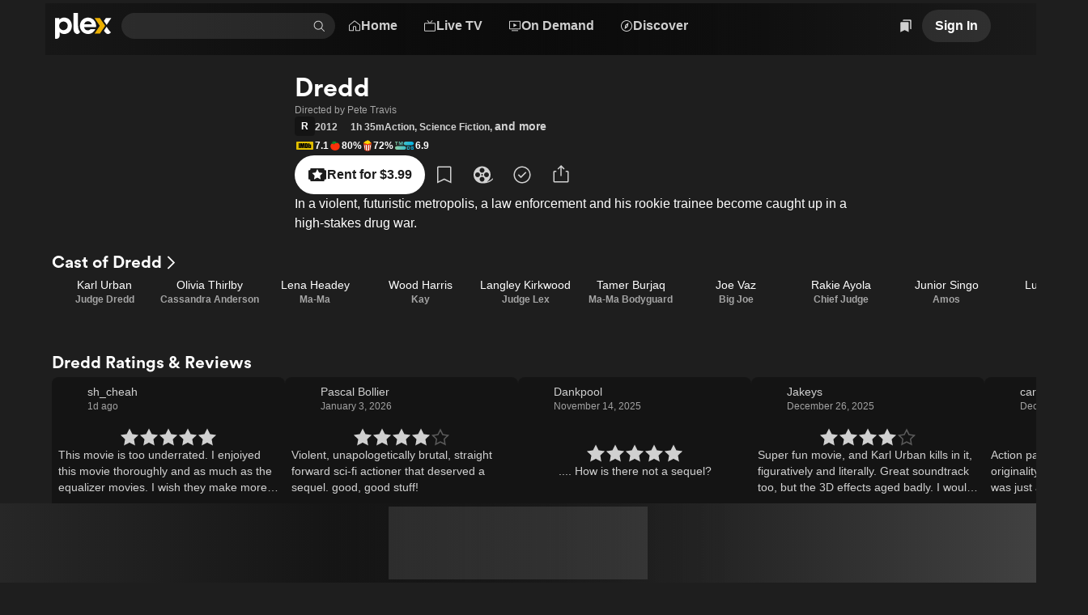

--- FILE ---
content_type: text/css
request_url: https://watch.plex.tv/_next/static/chunks/f0ab7900c5a98a22.css
body_size: 659
content:
.DetailsInlinePlayer-module__T2j13G__container{background-color:var(--color-surface-background-60);padding:var(--size-s);height:calc(var(--layout-page-width)*(9/16));justify-content:center;align-items:center;max-height:60vh;display:flex}.DetailsInlinePlayer-module__T2j13G__video{border-radius:var(--border-radius-m);aspect-ratio:16/9;background-color:#000;height:100%;position:relative;overflow:hidden}
.DetailsStack-module__ow4yEq__container{position:relative}
@keyframes _1t9owge1{0%{transform:translateX(var(--radix-toast-swipe-end-x))}to{transform:translateX(calc(100% + var(--size-xs)))}}@keyframes _1t9owge2{0%{transform:translateX(var(--radix-toast-swipe-end-x))}to{transform:translateX(calc(100% + var(--size-l)))}}._1t9owge0{gap:var(--size-m);bottom:var(--size-xs);left:var(--size-xs);z-index:2147483647;flex-direction:column;display:flex;position:fixed}._1t9owge3{border-radius:var(--border-radius-m);box-shadow:var(--shadow-high);width:calc(100vw - (var(--size-xs)*2));border-style:solid;border-width:1px;position:relative}._1t9owge3[data-state=open]{animation-name:_1i3r75i0}._1t9owge3[data-state=closed]{animation-name:_1i3r75i1}._1t9owge3[data-swipe=move]{transform:translateX(var(--radix-toast-swipe-move-x))}._1t9owge3[data-swipe=cancel]{transition-property:transform;transition-timing-function:ease-out;transform:translate(0)}._1t9owge3[data-swipe=end]{animation:_1t9owge1}._1t9owge4{background-color:var(--color-background-alert-muted);border-color:var(--color-highlight-alert);color:var(--color-highlight-alert)}._1t9owge5{background-color:var(--color-background-success);border-color:var(--color-highlight-success);color:var(--color-highlight-success)}._1t9owge6{background-color:var(--color-background-informative);border-color:var(--color-highlight-informative);color:var(--color-highlight-informative)}._1t9owge7{border-color:var(--color-surface-foreground-10);background-color:var(--color-background-backdrop);backdrop-filter:blur(var(--size-m))}._1t9owge8{padding-right:var(--size-xs)}._1t9owge9{bottom:var(--custom-toast-bottom,var(--size-l));box-shadow:var(--shadow-ultra-high);right:var(--size-xs);position:fixed;overflow:hidden}._1t9owgea{margin:var(--size-xs)}._1t9owgeb{top:var(--size-xs);right:var(--size-xs);position:absolute}@media (min-width:601px){._1t9owge0{bottom:unset;left:unset;right:var(--size-l);top:var(--size-xxxl);flex-direction:column-reverse}._1t9owge3{width:480px}._1t9owge3[data-swipe=end]{animation:_1t9owge2}._1t9owge9{right:var(--size-l)}}
.CreateNewListForm-module__xruqCa__form{display:contents}
